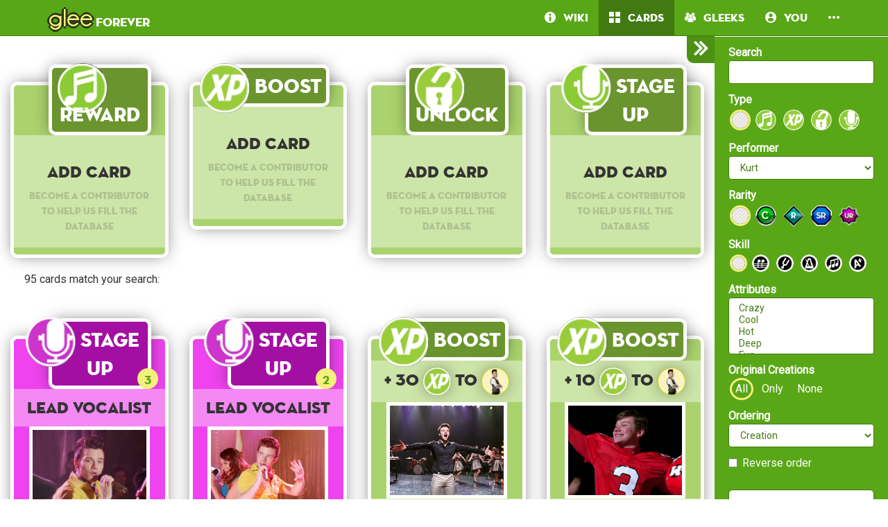

--- FILE ---
content_type: text/html; charset=utf-8
request_url: https://frgl.db0.company/cards/?performer=10
body_size: 4609
content:

<!DOCTYPE html>
<html lang="en">
  <head>
    <meta charset="UTF-8">
    <title>frgl - Cards</title>

    <link rel="stylesheet" href="/static/bower/bootstrap/dist/css/bootstrap.min.css">
    
    <link rel="stylesheet" href="/static/css/style.css?6">
    

    <!-- todo <meta property="og:image" content="https://frgl.db0.company/static/screenshot.png"/> -->
    <meta name="viewport" content="width=device-width,initial-scale=1.0">
    <meta name="description" content="The Glee Forever Database & Community! Database of cards and community">
    <meta name="keywords" content="Glee, Glee Forever, Android game, iPhone game, rhythm game, cards, card, tracker">
    <meta name="twitter:card" value="The Glee Forever Database & Community! Database of cards and community">
    <!-- todo <meta name="twitter:image" content="http://fr.gl/static/screenshot.png"> -->
    <meta name="twitter:creator" content="@db0company">
    <!--[if lt IE 9]>
    <script src="http://html5shim.googlecode.com/svn/trunk/html5.js">
    </script>
    <![endif]-->
  </head>
  <body class="current-cards">
    
    <nav class="navbar navbar-glee navbar-fixed-top">
      <div class="container">
	<div class="navbar-header">
	  <button type="button" class="navbar-toggle collapsed" data-toggle="collapse" data-target=".navbar-collapse">
	    <span class="sr-only">Toggle navigation</span>
	    <span class="icon-bar"></span>
	    <span class="icon-bar"></span>
	    <span class="icon-bar"></span>
	  </button>
	  <a class="navbar-brand" href="/">
	    <span class="glee">glee</span> forever</a>
	</div>
	<div class="collapse navbar-collapse collapse">
	  <ul class="nav navbar-nav navbar-right">
	    <li class=""><a href="/wiki/"><i class="flaticon-about"></i><span class="hidden-sm"> &nbsp; Wiki</span></a></li>
	    <li class="active"><a href="/cards/"><i class="flaticon-album"></i><span class="hidden-sm"> &nbsp; Cards</span></a></li>
	    
	    
	    <li class=""><a href="/users/"><i class="flaticon-users"></i><span class="hidden-sm"> &nbsp; Gleeks</span></a></li>
	    
	    <li class="dropdown">	
	      <a href="#" class="dropdown-toggle" data-toggle="dropdown" role="button" aria-expanded="false" id="you">
		<i class="flaticon-profile"></i>
		&nbsp;
		You
	      </a>
	      <ul class="dropdown-menu" role="menu">
		<li class=""><a href="/login/"> &nbsp; <i class="flaticon-perfectlock"></i> Login</a></li>
		<li class=""><a href="/signup/"><i class="flaticon-profile"></i> &nbsp; Sign Up</a></li>
	      </ul>
	    </li>
	    
	    <li><a href="#" class="dropdown-toggle" data-toggle="dropdown" role="button" aria-expanded="false">
		<i class="flaticon-more"></i>
	      </a>
	      <ul class="dropdown-menu" role="menu">
		<li class=""><a href="/donate/"><span class="text-danger"><i class="flaticon-heart"></i></span> Donate</a></li>
		<li class=""><a href="/about/"><i class="flaticon-about"></i> About</a></li>






















	  </ul>
      </div>
    </nav>
    

    <main>
      


<h1 class="hidden">Cards</h1>
<div id="wrapper" class="active">
  <nav id="sidebar-wrapper">
    <form class="form-horizontal" method="get" action="" role="form">
      




    

<div class="form-group">
    
        
            <label class="control-label  " for="id_search">Search</label>
        

        <div class=" ">
            <input class=" form-control" id="id_search" name="search" type="text" />

            

            
        </div>
    
</div>


    

<div class="form-group">
    
        
            <label class="control-label  " for="id_type">Type</label>
        

        <div class=" ">
            <select class=" form-control" id="id_type" name="type">
<option value="" selected="selected">---------</option>
<option value="reward">Reward</option>
<option value="boost">Boost</option>
<option value="unlock">Unlock</option>
<option value="stageup">Stage Up</option>
</select>

            

            
        </div>
    
</div>


    

<div class="form-group">
    
        
            <label class="control-label  " for="id_performer">Performer</label>
        

        <div class=" ">
            <select class=" form-control" id="id_performer" name="performer">
<option value="">---------</option>
<option value="1">Finn</option>
<option value="2">Santana</option>
<option value="3">Rachel</option>
<option value="4">Brittany</option>
<option value="5">Mike</option>
<option value="6">Blaine</option>
<option value="7">Puck</option>
<option value="8">Quinn</option>
<option value="9">Mercedes</option>
<option value="10" selected="selected">Kurt</option>
<option value="11">Sam</option>
<option value="12">Artie</option>
<option value="13">Tina</option>
<option value="14">Marley</option>
<option value="15">Kitty</option>
<option value="16">Ryder</option>
<option value="17">Will</option>
<option value="18">Unique</option>
<option value="19">Jake</option>
<option value="20">Sue</option>
</select>

            

            
        </div>
    
</div>


    

<div class="form-group">
    
        
            <label class="control-label  " for="id_rarity">Rarity</label>
        

        <div class=" ">
            <select class=" form-control" id="id_rarity" name="rarity">
<option value="" selected="selected">---------</option>
<option value="C">Common</option>
<option value="R">Rare</option>
<option value="SR">Super Rare</option>
<option value="UR">Ultra Rare</option>
</select>

            

            
        </div>
    
</div>


    

<div class="form-group">
    
        
            <label class="control-label  " for="id_skill">Skill</label>
        

        <div class=" ">
            <select class=" form-control" id="id_skill" name="skill">
<option value="" selected="selected">---------</option>
<option value="overthebar">Over the bar</option>
<option value="pitchperfect">Pitch Perfect</option>
<option value="greattiming">Great Timing</option>
<option value="vocalrun">Vocal Run</option>
<option value="extraeffort">Extra Effort</option>
</select>

            

            
        </div>
    
</div>


    

<div class="form-group">
    
        
            <label class="control-label  " for="id_attributes">Attributes</label>
        

        <div class=" ">
            <select multiple="multiple" class=" form-control" id="id_attributes" name="attributes">
<option value="crazy">Crazy</option>
<option value="cool">Cool</option>
<option value="hot">Hot</option>
<option value="deep">Deep</option>
<option value="fun">Fun</option>
<option value="classic">Classic</option>
</select>

            

            
        </div>
    
</div>


    

<div class="form-group">
    
        
            <label class="control-label  " for="id_is_original_creation">Original Creations</label>
        

        <div class=" ">
            <select class=" form-control" id="id_is_original_creation" name="is_original_creation">
<option value="1" selected="selected">Unknown</option>
<option value="2">Yes</option>
<option value="3">No</option>
</select>

            

            
        </div>
    
</div>


    

<div class="form-group">
    
        
            <label class="control-label  " for="id_ordering">Ordering</label>
        

        <div class=" ">
            <select class=" form-control" id="id_ordering" name="ordering">
<option value="creation">Creation</option>
<option value="performer__name">Performer</option>
<option value="type">Type of card</option>
<option value="rarity">Rarity</option>
</select>

            

            
        </div>
    
</div>


    

<div class="form-group">
    
        <div class="">
            <div class="checkbox">
                
                    <label >
                        <input id="id_reverse_order" name="reverse_order" type="checkbox" /> <span>Reverse order</span>
                    </label>
                
                

                
            </div>
        </div>
    
</div>



      
      <br>
      <button type="submit" class="btn btn-lg btn-white btn-block"><i class="flaticon-search"></i> Search</button>
    </form>
  </nav>
  <div id="page-content-wrapper">
    <a href="#" id="togglebutton">
      <i class="flaticon-search"></i>
      <i class="flaticon-toggler hidder"></i>
    </a>
    <div class="row hidden-lg">
      
      
      
      
      <div class="col-xs-3">
	<a href="/addcard/reward/" class="btn btn-main btn-sm btn-block">
	  <img src="/static/img/rewardC.png" alt="reward" height="20" width="20">
	  Add Card:<br>Reward
	</a>
      </div>
      
      
      
      <div class="col-xs-3">
	<a href="/addcard/boost/" class="btn btn-main btn-sm btn-block">
	  <img src="/static/img/boostC.png" alt="boost" height="20" width="20">
	  Add Card:<br>Boost
	</a>
      </div>
      
      
      
      <div class="col-xs-3">
	<a href="/addcard/unlock/" class="btn btn-main btn-sm btn-block">
	  <img src="/static/img/unlockC.png" alt="unlock" height="20" width="20">
	  Add Card:<br>Unlock
	</a>
      </div>
      
      
      
      <div class="col-xs-3">
	<a href="/addcard/stageup/" class="btn btn-main btn-sm btn-block">
	  <img src="/static/img/stageupC.png" alt="stageup" height="20" width="20">
	  Add Card:<br>Stage Up
	</a>
      </div>
      
      
    </div>
    <div class="row visible-lg">
      
      
      
      
      <div class="col-lg-3">
	<a class="card" href="/addcard/reward/">
	  <div class="type">
	    <img src="/static/img/rewardC.png" alt="reward">
	    Reward
	  </div>
	  <div class="subtitle">
	    <h3>Add Card</h3>
	    <small>Become a contributor to help us fill the database</small>
	  </div>
	</a>
      </div>
      
      
      
      <div class="col-lg-3">
	<a class="card" href="/addcard/boost/">
	  <div class="type">
	    <img src="/static/img/boostC.png" alt="boost">
	    Boost
	  </div>
	  <div class="subtitle">
	    <h3>Add Card</h3>
	    <small>Become a contributor to help us fill the database</small>
	  </div>
	</a>
      </div>
      
      
      
      <div class="col-lg-3">
	<a class="card" href="/addcard/unlock/">
	  <div class="type">
	    <img src="/static/img/unlockC.png" alt="unlock">
	    Unlock
	  </div>
	  <div class="subtitle">
	    <h3>Add Card</h3>
	    <small>Become a contributor to help us fill the database</small>
	  </div>
	</a>
      </div>
      
      
      
      <div class="col-lg-3">
	<a class="card" href="/addcard/stageup/">
	  <div class="type">
	    <img src="/static/img/stageupC.png" alt="stageup">
	    Stage Up
	  </div>
	  <div class="subtitle">
	    <h3>Add Card</h3>
	    <small>Become a contributor to help us fill the database</small>
	  </div>
	</a>
      </div>
      
      
    </div>
    
    <div class="padding20">
      95 cards match your search:
    </div>
    
    


<div class="row">
  
  
</div><div class="row">
  
  <div class="col-lg-3">
    


    <div class="card-wrapper">
      <a class="card UR" href="/cards/2714/">
	<div class="type">
	  <img src="/static/img/stageupUR.png" alt="stageup">
	  <span class="hidden-md">Stage Up</span>
	  
	  <div class="stage_number"><span>3</span></div>
	  
	</div>
	<div class="title">
	  
	  Lead Vocalist
	  
	</div>
	<div class="image">
	  <img src="http://i-frgl.db0.company/cards/TJDj50MzQiryiQNY.jpg" alt="card image" />
	</div>
	<div class="subtitle">
	  What&#39;s up is I just booked our band&#39;s debut gig!
	</div>
	<div class="rarity">
	  
	  
	  Ultra Rare
	  
	  
	</div>
      </a>
      
      
      
      
      <div class="addcard">
	<form method="post" action="/ajax/addcard/2714/" class="addcardform">
	  <input type='hidden' name='csrfmiddlewaretoken' value='5c1SNTQZLVGg8NODs7AQMalNk6txcN5a' />
	  
	  
	  <a href="/signup/" class="btn btn-UR" style="border-radius: 50px;" data-manual-popover="true">
	  Add this card<br>to your collection
	  </a>
        </form>
      </div>
      
      
      

    </div>


  </div>
  
  
  <div class="col-lg-3">
    


    <div class="card-wrapper">
      <a class="card UR" href="/cards/2713/">
	<div class="type">
	  <img src="/static/img/stageupUR.png" alt="stageup">
	  <span class="hidden-md">Stage Up</span>
	  
	  <div class="stage_number"><span>2</span></div>
	  
	</div>
	<div class="title">
	  
	  Lead Vocalist
	  
	</div>
	<div class="image">
	  <img src="http://i-frgl.db0.company/cards/uTXysCUC1E00RQNt.jpg" alt="card image" />
	</div>
	<div class="subtitle">
	  What&#39;s up is I just booked our band&#39;s debut gig!
	</div>
	<div class="rarity">
	  
	  
	  Ultra Rare
	  
	  
	</div>
      </a>
      
      
      
      
      <div class="addcard">
	<form method="post" action="/ajax/addcard/2713/" class="addcardform">
	  <input type='hidden' name='csrfmiddlewaretoken' value='5c1SNTQZLVGg8NODs7AQMalNk6txcN5a' />
	  
	  
	  <a href="/signup/" class="btn btn-UR" style="border-radius: 50px;" data-manual-popover="true">
	  Add this card<br>to your collection
	  </a>
        </form>
      </div>
      
      
      

    </div>


  </div>
  
  
  <div class="col-lg-3">
    


    <div class="card-wrapper">
      <a class="card C" href="/cards/2638/">
	<div class="type">
	  <img src="/static/img/boostC.png" alt="boost">
	  <span class="hidden-md">Boost</span>
	  
	</div>
	<div class="title">
	  
	  + 30
	  <img src="/static/img/boostC.png" alt="xp">
	  to
	  
	  <img src="http://i-frgl.db0.company/performers/Kurt.png" alt="Kurt" />
	  
	  
	</div>
	<div class="image">
	  <img src="http://i-frgl.db0.company/cards/6xOdlQOHpMDNkfbk.png" alt="card image" />
	</div>
	<div class="subtitle">
	  Kurt nails his NYADA audition.
	</div>
	<div class="rarity">
	  
	  
	  Common
	  
	  
	</div>
      </a>
      
      
      
      

    </div>


  </div>
  
  
  <div class="col-lg-3">
    


    <div class="card-wrapper">
      <a class="card C" href="/cards/2637/">
	<div class="type">
	  <img src="/static/img/boostC.png" alt="boost">
	  <span class="hidden-md">Boost</span>
	  
	</div>
	<div class="title">
	  
	  + 10
	  <img src="/static/img/boostC.png" alt="xp">
	  to
	  
	  <img src="http://i-frgl.db0.company/performers/Kurt.png" alt="Kurt" />
	  
	  
	</div>
	<div class="image">
	  <img src="http://i-frgl.db0.company/cards/gH7KtGZYEppkSTOm.png" alt="card image" />
	</div>
	<div class="subtitle">
	  Kurt scores the winning point in the football game!
	</div>
	<div class="rarity">
	  
	  
	  Common
	  
	  
	</div>
      </a>
      
      
      
      

    </div>


  </div>
  
  
</div><div class="row">
  
  <div class="col-lg-3">
    


    <div class="card-wrapper">
      <a class="card UR" href="/cards/2612/">
	<div class="type">
	  <img src="/static/img/stageupUR.png" alt="stageup">
	  <span class="hidden-md">Stage Up</span>
	  
	  <div class="stage_number"><span>1</span></div>
	  
	</div>
	<div class="title">
	  
	  Lead Vocalist
	  
	</div>
	<div class="image">
	  <img src="http://i-frgl.db0.company/cards/Aj3F3Tlc2eHMA2sA.jpg" alt="card image" />
	</div>
	<div class="subtitle">
	  What&#39;s up is I just booked our band&#39;s debut gig!
	</div>
	<div class="rarity">
	  
	  
	  Ultra Rare
	  
	  
	</div>
      </a>
      
      
      
      
      <div class="addcard">
	<form method="post" action="/ajax/addcard/2612/" class="addcardform">
	  <input type='hidden' name='csrfmiddlewaretoken' value='5c1SNTQZLVGg8NODs7AQMalNk6txcN5a' />
	  
	  
	  <a href="/signup/" class="btn btn-UR" style="border-radius: 50px;" data-manual-popover="true">
	  Add this card<br>to your collection
	  </a>
        </form>
      </div>
      
      
      

    </div>


  </div>
  
  
  <div class="col-lg-3">
    


    <div class="card-wrapper">
      <a class="card UR" href="/cards/2551/">
	<div class="type">
	  <img src="/static/img/unlockUR.png" alt="unlock">
	  <span class="hidden-md">Unlock</span>
	  
	</div>
	<div class="title">
	  
	  Lead Vocalist
	  
	</div>
	<div class="image">
	  <img src="http://i-frgl.db0.company/cards/2551_ipQzsjLYTcoQw3XE.jpg" alt="card image" />
	</div>
	<div class="subtitle">
	  I mean, I&#39;m an artist! I should start acting like one!
	</div>
	<div class="rarity">
	  
	  
	  Ultra Rare
	  
	  
	</div>
      </a>
      
      
      
      
      <div class="addcard">
	<form method="post" action="/ajax/addcard/2551/" class="addcardform">
	  <input type='hidden' name='csrfmiddlewaretoken' value='5c1SNTQZLVGg8NODs7AQMalNk6txcN5a' />
	  
	  
	  <a href="/signup/" class="btn btn-UR" style="border-radius: 50px;" data-manual-popover="true">
	  Add this card<br>to your collection
	  </a>
        </form>
      </div>
      
      
      

    </div>


  </div>
  
  
  <div class="col-lg-3">
    


    <div class="card-wrapper">
      <a class="card SR" href="/cards/2045/">
	<div class="type">
	  <img src="/static/img/stageupSR.png" alt="stageup">
	  <span class="hidden-md">Stage Up</span>
	  
	  <div class="stage_number"><span>3</span></div>
	  
	</div>
	<div class="title">
	  
	  Anti-Prom Date
	  
	</div>
	<div class="image">
	  <img src="http://i-frgl.db0.company/cards/2045_LHrh20h7oAaEPY6K.jpg" alt="card image" />
	</div>
	<div class="subtitle">
	  Prom sucks. I don&#39;t want to go, either.
	</div>
	<div class="rarity">
	  
	  
	  Super Rare
	  
	  
	</div>
      </a>
      
      
      
      
      <div class="addcard">
	<form method="post" action="/ajax/addcard/2045/" class="addcardform">
	  <input type='hidden' name='csrfmiddlewaretoken' value='5c1SNTQZLVGg8NODs7AQMalNk6txcN5a' />
	  
	  
	  <a href="/signup/" class="btn btn-SR" style="border-radius: 50px;" data-manual-popover="true">
	  Add this card<br>to your collection
	  </a>
        </form>
      </div>
      
      
      

    </div>


  </div>
  
  
  <div class="col-lg-3">
    


    <div class="card-wrapper">
      <a class="card SR" href="/cards/2040/">
	<div class="type">
	  <img src="/static/img/stageupSR.png" alt="stageup">
	  <span class="hidden-md">Stage Up</span>
	  
	  <div class="stage_number"><span>2</span></div>
	  
	</div>
	<div class="title">
	  
	  Anti-Prom Date
	  
	</div>
	<div class="image">
	  <img src="http://i-frgl.db0.company/cards/2040_YcKza0Uzjt5nlz4g.jpg" alt="card image" />
	</div>
	<div class="subtitle">
	  Prom sucks. I don&#39;t want to go, either.
	</div>
	<div class="rarity">
	  
	  
	  Super Rare
	  
	  
	</div>
      </a>
      
      
      
      
      <div class="addcard">
	<form method="post" action="/ajax/addcard/2040/" class="addcardform">
	  <input type='hidden' name='csrfmiddlewaretoken' value='5c1SNTQZLVGg8NODs7AQMalNk6txcN5a' />
	  
	  
	  <a href="/signup/" class="btn btn-SR" style="border-radius: 50px;" data-manual-popover="true">
	  Add this card<br>to your collection
	  </a>
        </form>
      </div>
      
      
      

    </div>


  </div>
  
  
</div><div class="row">
  
  <div class="col-lg-3">
    


    <div class="card-wrapper">
      <a class="card SR" href="/cards/2020/">
	<div class="type">
	  <img src="/static/img/stageupSR.png" alt="stageup">
	  <span class="hidden-md">Stage Up</span>
	  
	  <div class="stage_number"><span>1</span></div>
	  
	</div>
	<div class="title">
	  
	  Anti-Prom Date
	  
	</div>
	<div class="image">
	  <img src="http://i-frgl.db0.company/cards/2020_Vkk6HLuddHyGsXVO.jpg" alt="card image" />
	</div>
	<div class="subtitle">
	  Prom sucks. I don&#39;t want to go, either.
	</div>
	<div class="rarity">
	  
	  
	  Super Rare
	  
	  
	</div>
      </a>
      
      
      
      
      <div class="addcard">
	<form method="post" action="/ajax/addcard/2020/" class="addcardform">
	  <input type='hidden' name='csrfmiddlewaretoken' value='5c1SNTQZLVGg8NODs7AQMalNk6txcN5a' />
	  
	  
	  <a href="/signup/" class="btn btn-SR" style="border-radius: 50px;" data-manual-popover="true">
	  Add this card<br>to your collection
	  </a>
        </form>
      </div>
      
      
      

    </div>


  </div>
  
  
  <div class="col-lg-3">
    


    <div class="card-wrapper">
      <a class="card SR" href="/cards/1992/">
	<div class="type">
	  <img src="/static/img/stageupSR.png" alt="stageup">
	  <span class="hidden-md">Stage Up</span>
	  
	  <div class="stage_number"><span>3</span></div>
	  
	</div>
	<div class="title">
	  
	  Sweetheart 
	  
	</div>
	<div class="image">
	  <img src="http://i-frgl.db0.company/cards/g5vk7jZuwRHusbyU.png" alt="card image" />
	</div>
	<div class="subtitle">
	  I swear, that Blaine is such a romantic.
	</div>
	<div class="rarity">
	  
	  
	  Super Rare
	  
	  
	</div>
      </a>
      
      
      
      
      <div class="addcard">
	<form method="post" action="/ajax/addcard/1992/" class="addcardform">
	  <input type='hidden' name='csrfmiddlewaretoken' value='5c1SNTQZLVGg8NODs7AQMalNk6txcN5a' />
	  
	  
	  <a href="/signup/" class="btn btn-SR" style="border-radius: 50px;" data-manual-popover="true">
	  Add this card<br>to your collection
	  </a>
        </form>
      </div>
      
      
      

    </div>


  </div>
  
  
  <div class="col-lg-3">
    


    <div class="card-wrapper">
      <a class="card SR" href="/cards/1991/">
	<div class="type">
	  <img src="/static/img/stageupSR.png" alt="stageup">
	  <span class="hidden-md">Stage Up</span>
	  
	  <div class="stage_number"><span>2</span></div>
	  
	</div>
	<div class="title">
	  
	  Sweetheart 
	  
	</div>
	<div class="image">
	  <img src="http://i-frgl.db0.company/cards/aiuwuDSifViHVVuM.png" alt="card image" />
	</div>
	<div class="subtitle">
	  I swear, that Blaine is such a romantic.
	</div>
	<div class="rarity">
	  
	  
	  Super Rare
	  
	  
	</div>
      </a>
      
      
      
      
      <div class="addcard">
	<form method="post" action="/ajax/addcard/1991/" class="addcardform">
	  <input type='hidden' name='csrfmiddlewaretoken' value='5c1SNTQZLVGg8NODs7AQMalNk6txcN5a' />
	  
	  
	  <a href="/signup/" class="btn btn-SR" style="border-radius: 50px;" data-manual-popover="true">
	  Add this card<br>to your collection
	  </a>
        </form>
      </div>
      
      
      

    </div>


  </div>
  
  
  <div class="col-lg-3">
    


    <div class="card-wrapper">
      <a class="card SR" href="/cards/1989/">
	<div class="type">
	  <img src="/static/img/unlockSR.png" alt="unlock">
	  <span class="hidden-md">Unlock</span>
	  
	</div>
	<div class="title">
	  
	  Anti-Prom Date
	  
	</div>
	<div class="image">
	  <img src="http://i-frgl.db0.company/cards/1989_jj34mUIeviiRVT4c.jpg" alt="card image" />
	</div>
	<div class="subtitle">
	  Prom sucks. I don&#39;t want to go, either.
	</div>
	<div class="rarity">
	  
	  
	  Super Rare
	  
	  
	</div>
      </a>
      
      
      
      
      <div class="addcard">
	<form method="post" action="/ajax/addcard/1989/" class="addcardform">
	  <input type='hidden' name='csrfmiddlewaretoken' value='5c1SNTQZLVGg8NODs7AQMalNk6txcN5a' />
	  
	  
	  <a href="/signup/" class="btn btn-SR" style="border-radius: 50px;" data-manual-popover="true">
	  Add this card<br>to your collection
	  </a>
        </form>
      </div>
      
      
      

    </div>


  </div>
  
</div>






<div id="load_more" class="padding20 text-center" data-next-page="2">
  
  <nav>
    <ul class="pagination pagination-sm">
      <li class="disabled"><a href="/cards/?performer=10&amp;page=0">&laquo;</a></li>
      
      <li class="active"><a href="/cards/?performer=10&amp;page=1">1</a></li>
      
      <li class=""><a href="/cards/?performer=10&amp;page=2">2</a></li>
      
      <li class=""><a href="/cards/?performer=10&amp;page=3">3</a></li>
      
      <li class=""><a href="/cards/?performer=10&amp;page=4">4</a></li>
      
      <li class=""><a href="/cards/?performer=10&amp;page=5">5</a></li>
      
      <li class=""><a href="/cards/?performer=10&amp;page=6">6</a></li>
      
      <li class=""><a href="/cards/?performer=10&amp;page=7">7</a></li>
      
      <li class=""><a href="/cards/?performer=10&amp;page=8">8</a></li>
      
      <li class=""><a href="/cards/?performer=10&amp;page=2">&raquo;</a></li>
    </ul>
  </nav>
  
</div>





  </div> <!-- page-content-wrapper -->
</div> <!-- wrapper -->


    </main>

    <!-- Modal -->
    <div class="modal fade" id="modal">
      <div class="modal-dialog">
	<div class="modal-content">
	</div>
      </div>
    </div>

    <!-- CuteForm Modal -->
    <div class="modal fade" id="cuteform-modal">
      <div class="modal-dialog modal-lg text-center">
	<div class="modal-content">
	  <div class="modal-body"></div>
	</div>
      </div>
    </div>

    <!-- Free Modal -->
    <div class="modal fade" id="freeModal">
      <div class="modal-dialog modal-lg">
	<div class="modal-content">
	  <div class="modal-header">
	    <button type="button" class="close" data-dismiss="modal" aria-label="Close"><span aria-hidden="true">&times;</span></button>
	    <h4 class="modal-title"></h4>
	  </div>
	  <div class="modal-body"></div>
	  <div class="modal-footer">
	    <button type="button" class="btn" data-dismiss="modal">Go</button>
	  </div>
	</div>
      </div>
    </div>

    <script>
    var disqus_config = function () {
    this.language = "en";
    };
    </script>

    <script src="/static/bower/jquery/jquery.min.js"></script>
    <script src="/static/js/jquery.form.min.js"></script>
    <script src="/static/bower/bootstrap/dist/js/bootstrap.min.js"></script>
    <script src="/static/js/main.js"></script>
    
<script type="text/javascript" src="/jsi18n/"></script>
<script src="/static/js/jquery.form.min.js"></script>
<script src="/static/js/cards.js"></script>
<!--<script type="text/javascript" src="http://w.sharethis.com/button/buttons.js"></script>-->
<script src="/static/bower/CuteForm/cuteform.js"></script>
<script>
  cuteform($('#id_type'), {
      'images': {
	  '': '/static/img/empty.png',
	  
	  'reward': '/static/img/rewardC.png',
	  
	  'boost': '/static/img/boostC.png',
	  
	  'unlock': '/static/img/unlockC.png',
	  
	  'stageup': '/static/img/stageupC.png',
	  
      }
  });
  cuteform($('#id_rarity'), {
      'images': {
	  '': '/static/img/empty.png',
	  
	  'C': '/static/img/C.png',
	  
	  'R': '/static/img/R.png',
	  
	  'SR': '/static/img/SR.png',
	  
	  'UR': '/static/img/UR.png',
	  
      }
  });
  cuteform($('#id_skill'), {
      'images': {
	  '': '/static/img/empty.png',
	  
	  'overthebar': '/static/img/overthebar.png',
	  
	  'pitchperfect': '/static/img/pitchperfect.png',
	  
	  'greattiming': '/static/img/greattiming.png',
	  
	  'vocalrun': '/static/img/vocalrun.png',
	  
	  'extraeffort': '/static/img/extraeffort.png',
	  
      }
  });
  cuteform($('#id_reward_type'), {
      'hide': 'false',
      'images': {
	  '': '/static/img/empty.png',
	  
      }
  });
  cuteform($('#id_is_original_creation'), {
      'html': {
          1: 'All',
          2: 'Only',
          3: 'None',
      }
  });
</script>



    <script>
	(function(i,s,o,g,r,a,m){i['GoogleAnalyticsObject']=r;i[r]=i[r]||function(){
	(i[r].q=i[r].q||[]).push(arguments)},i[r].l=1*new Date();a=s.createElement(o),
	m=s.getElementsByTagName(o)[0];a.async=1;a.src=g;m.parentNode.insertBefore(a,m)
	})(window,document,'script','//www.google-analytics.com/analytics.js','ga');

	ga('create', 'UA-67529921-1', 'auto');
	ga('send', 'pageview');
    </script>
    <script type="text/javascript">
      var disqus_shortname = 'frgl';
      (function () {
      var s = document.createElement('script'); s.async = true;
      s.type = 'text/javascript';
      s.src = '//' + disqus_shortname + '.disqus.com/count.js';
      (document.getElementsByTagName('HEAD')[0] || document.getElementsByTagName('BODY')[0]).appendChild(s);
      }());
      </script>
  <script defer src="https://static.cloudflareinsights.com/beacon.min.js/vcd15cbe7772f49c399c6a5babf22c1241717689176015" integrity="sha512-ZpsOmlRQV6y907TI0dKBHq9Md29nnaEIPlkf84rnaERnq6zvWvPUqr2ft8M1aS28oN72PdrCzSjY4U6VaAw1EQ==" data-cf-beacon='{"version":"2024.11.0","token":"a29545d87e7f4cb5890275e1ff623ec1","r":1,"server_timing":{"name":{"cfCacheStatus":true,"cfEdge":true,"cfExtPri":true,"cfL4":true,"cfOrigin":true,"cfSpeedBrain":true},"location_startswith":null}}' crossorigin="anonymous"></script>
</body>
</html>


--- FILE ---
content_type: application/javascript; charset=utf-8
request_url: https://frgl.db0.company/static/js/main.js
body_size: 1090
content:

function freeModal(title, body, buttons) {
    $('#freeModal .modal-header h4').html(title);
    $('#freeModal .modal-body').html(body);
    $('#freeModal .modal-footer').html('<button type="button" class="btn btn-main" data-dismiss="modal">OK</button>');
    if (buttons === 0) {
	$('#freeModal .modal-footer').hide();
    } else if (typeof buttons != 'undefined') {
	$('#freeModal .modal-footer').html(buttons);
	$('#freeModal .modal-footer').show();
    }
    $('#freeModal').modal('show');
}

function formloaders() {
    $('button[data-form-loader=true]').click(function(e) {
	$(this).html('<i class="flaticon-loading"></i>');
	$(this).unbind('click');
	$(this).click(function(e) {
	    e.preventDefault();
	    return false;
	});
    });
}

function load_more_function(nextPageUrl, newPageParameters, newPageCallback, onClick) {
    var button = $("#load_more");
    button.html('<div class="loader">Loading...</div>');
    var next_page = button.attr('data-next-page');
    $.get(nextPageUrl + location.search + (location.search == '' ? '?' : '&') + 'page=' + next_page + newPageParameters, function(data) {
	button.replaceWith(data);
	if (onClick) {
	    paginationOnClick(onClick, nextPageUrl, newPageParameters, newPageCallback);
	} else {
	    pagination(nextPageUrl, newPageParameters, newPageCallback);
	}
	if (newPageCallback) {
	    newPageCallback();
	}
    });
}

function pagination(nextPageUrl, newPageParameters, newPageCallback) {
    var button = $("#load_more");
    $(window).scroll(
	function () {
	    if (button.length > 0
		&& button.find('.loader').length == 0
		&& ($(window).scrollTop() + $(window).height())
		>= ($(document).height() - button.height())) {
		load_more_function(nextPageUrl, newPageParameters, newPageCallback, false);
	    }
	});
}

function paginationOnClick(buttonId, nextPageUrl, newPageParameters, newPageCallback) {
    var button = $('#' + buttonId);
    button.unbind('click');
    button.click(function(e) {
	e.preventDefault();
	load_more_function(nextPageUrl, newPageParameters, newPageCallback, buttonId);
	return false;
    });
}

function reloadDisqus() {
    window.DISQUSWIDGETS = undefined;
    $.getScript("http://schoolidol.disqus.com/count.js");
}

function hidePopovers() {
    $('[data-manual-popover=true]').popover('hide');
    $('[data-toggle=popover]').popover('hide');
    $('#you').popover('hide');
}

function showCardModal(modaltitle, cardlink) {
    $.get('/ajax' + cardlink.attr('href'), function(data) {
	freeModal(modaltitle, data, 0);
	reloadDisqus();
    });
}

function genericAjaxError(xhr, ajaxOptions, thrownError) {
    alert(xhr.responseText);
}

function handleClickAddCardToCollection() {
    $('.addcardform').unbind('submit');
    $('.addcardform').submit(function(e) {
	e.preventDefault();
	var form = $(this);
	if (typeof form.attr('data-submitting') == 'undefined') {
	    form.attr('data-submitting', true);
	    form.ajaxSubmit({
		success: function(data) {
		    $('#you').popover({
			content: gettext('The card has been added to your collection.'),
			placement: 'bottom',
			trigger: 'manual',
			container: $('nav.navbar'),
		    });
		    $('#you').popover('show');
		    form.removeAttr('data-submitting');
		},
		error: function(x, a, t) {
		    form.removeAttr('data-submitting');
		    genericAjaxError(x, a, t);
		},
	    });
	}
	return false;
    });
}

function updateActivities() {
    $('a[href=#likecount]').unbind('click');
    $('a[href=#likecount]').click(function(e) {
	e.preventDefault();
	var socialbar = $(this).closest('.socialbar');
	$(this).popover({
	    content: socialbar.find('.likers-wrapper').html(),
	    placement: 'right',
	    trigger: 'manual',
	    container: socialbar,
	    html: true,
	});
	$(this).popover('show');
	return false;
    });
    $('.likeactivity').unbind('submit');
    $('.likeactivity').submit(function(e) {
	e.preventDefault();
	$(this).ajaxSubmit({
	    context: this,
	    success: function(data) {
		if (data == 'liked') {
		    $(this).find('input[type=hidden]').prop('name', 'unlike');
		} else {
		    $(this).find('input[type=hidden]').prop('name', 'like');
		}
		var value = $(this).find('button[type=submit]').html();
		$(this).find('button[type=submit]').html($(this).find('button[type=submit]').attr('data-reverse'));
		$(this).find('button[type=submit]').attr('data-reverse', value);
	    },
	    error: genericAjaxError,
	});
	return false;
    });
}

$(document).ready(function() {

    $("#togglebutton").click(function(e) {
	e.preventDefault();
	$("#wrapper").toggleClass("toggled");
    });

    formloaders();

    // Dismiss popovers on click outside
    $('body').on('click', function (e) {
	if ($(e.target).data('toggle') !== 'popover'
	    && $(e.target).parents('.popover.in').length === 0
	    && $(e.target).data('manual-popover') != true) {
	    hidePopovers();
	}
    });

    // Index activities
    if ($('#activities').length > 0) {
	$.get('/ajax/activities/?avatar_size=2&feed', function(data) {
	    $('#activities').html(data);
	    updateActivities();
	    pagination('/ajax/activities/', '&avatar_size=2&feed', updateActivities);
	});
    }
    if ($('#hotactivities').length > 0) {
	$.get('/ajax/activities/?avatar_size=2', function(data) {
	    $('#hotactivities').html(data);
	    updateActivities();
	    pagination('/ajax/activities/', '&avatar_size=2', updateActivities);
	});
    }
});
